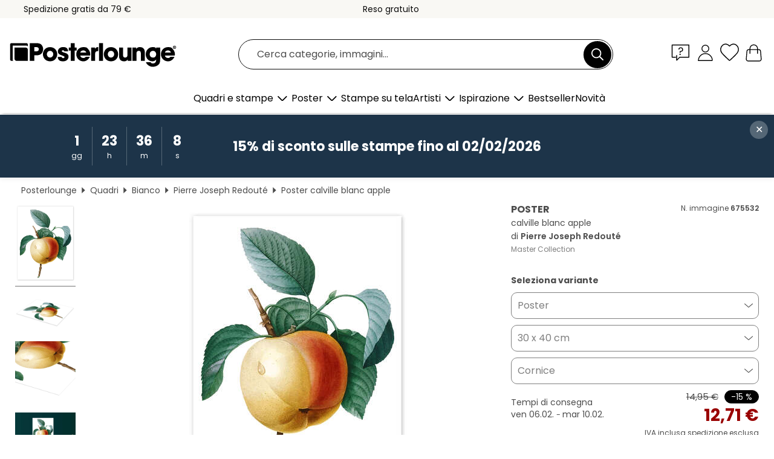

--- FILE ---
content_type: text/html; charset=utf-8
request_url: https://www.posterlounge.it/controller/shop/product/ajax/productarticle.php?i_pid=675532&s_action=images&i_paid=19198&i_paaid=0
body_size: 278
content:
{"id":"productarticle","status":true,"errorCount":0,"errors":[],"results":{"images":[{"url":"https:\/\/media.posterlounge.com\/img\/products\/680000\/675532\/675532_poster_l.jpg","path":"img\/products\/680000\/675532\/675532_poster_l.jpg","title":"calville blanc apple","width":375,"height":500,"sort":1,"thumb":{"url":"https:\/\/media.posterlounge.com\/img\/products\/680000\/675532\/675532_poster.jpg","path":"img\/products\/680000\/675532\/675532_poster.jpg","title":"calville blanc apple","width":203,"height":270,"sort":0},"large":{"url":"https:\/\/media.posterlounge.com\/img\/products\/680000\/675532\/675532_poster_l.jpg","path":"img\/products\/680000\/675532\/675532_poster_l.jpg","title":"calville blanc apple","width":375,"height":500,"sort":0},"zoom":{"url":"https:\/\/media.posterlounge.com\/img\/products\/680000\/675532\/675532_poster.jpg","path":"img\/products\/680000\/675532\/675532_poster.jpg","title":"calville blanc apple","width":1500,"height":2000,"sort":0},"html":"<li class=\"pdv-productZoomThumbnailWrapper\">\n  <a href=\"https:\/\/media.posterlounge.com\/img\/products\/680000\/675532\/675532_poster.jpg\" class=\"pdv-productImage-link\" title=\"calville blanc apple\" target=\"_blank\" data-width=\"1500\" data-height=\"2000\" data-image=\"https:\/\/media.posterlounge.com\/img\/products\/680000\/675532\/675532_poster_l.jpg\" data-zoom-id=\"pdv-productZoomImage\">\n    <img src=\"https:\/\/media.posterlounge.com\/img\/products\/680000\/675532\/675532_poster.jpg\" width=\"203\" height=\"270\" alt=\"calville blanc apple\" title=\"calville blanc apple\" class=\"pdv-productZoomImageThumbnail\" lazyload \/>\n  <\/a>\n<\/li>\n"},{"url":"https:\/\/media.posterlounge.com\/img\/products\/680000\/675532\/675532_poster_pds_l.jpg","path":"img\/products\/680000\/675532\/675532_poster_pds_l.jpg","title":"calville blanc apple","width":500,"height":300,"sort":2,"thumb":{"url":"https:\/\/media.posterlounge.com\/img\/products\/680000\/675532\/675532_poster_pds.jpg","path":"img\/products\/680000\/675532\/675532_poster_pds.jpg","title":"calville blanc apple","width":270,"height":162,"sort":0},"large":{"url":"https:\/\/media.posterlounge.com\/img\/products\/680000\/675532\/675532_poster_pds_l.jpg","path":"img\/products\/680000\/675532\/675532_poster_pds_l.jpg","title":"calville blanc apple","width":500,"height":300,"sort":0},"zoom":{"url":"https:\/\/media.posterlounge.com\/img\/products\/680000\/675532\/675532_poster_pds.jpg","path":"img\/products\/680000\/675532\/675532_poster_pds.jpg","title":"calville blanc apple","width":2000,"height":1200,"sort":0},"html":"<li class=\"pdv-productZoomThumbnailWrapper\">\n  <a href=\"https:\/\/media.posterlounge.com\/img\/products\/680000\/675532\/675532_poster_pds.jpg\" class=\"pdv-productImage-link\" title=\"calville blanc apple\" target=\"_blank\" data-width=\"2000\" data-height=\"1200\" data-image=\"https:\/\/media.posterlounge.com\/img\/products\/680000\/675532\/675532_poster_pds_l.jpg\" data-zoom-id=\"pdv-productZoomImage\">\n    <img src=\"https:\/\/media.posterlounge.com\/img\/products\/680000\/675532\/675532_poster_pds.jpg\" width=\"270\" height=\"162\" alt=\"calville blanc apple\" title=\"calville blanc apple\" class=\"pdv-productZoomImageThumbnail\" lazyload \/>\n  <\/a>\n<\/li>\n"},{"url":"https:\/\/media.posterlounge.com\/img\/products\/680000\/675532\/675532_poster_empCorner_l.jpg","path":"img\/products\/680000\/675532\/675532_poster_empCorner_l.jpg","title":"calville blanc apple","width":500,"height":500,"sort":4,"thumb":{"url":"https:\/\/media.posterlounge.com\/img\/products\/680000\/675532\/675532_poster_empCorner.jpg","path":"img\/products\/680000\/675532\/675532_poster_empCorner.jpg","title":"calville blanc apple","width":270,"height":270,"sort":0},"large":{"url":"https:\/\/media.posterlounge.com\/img\/products\/680000\/675532\/675532_poster_empCorner_l.jpg","path":"img\/products\/680000\/675532\/675532_poster_empCorner_l.jpg","title":"calville blanc apple","width":500,"height":500,"sort":0},"zoom":{"url":"https:\/\/media.posterlounge.com\/img\/products\/680000\/675532\/675532_poster_empCorner.jpg","path":"img\/products\/680000\/675532\/675532_poster_empCorner.jpg","title":"calville blanc apple","width":1000,"height":1000,"sort":0},"html":"<li class=\"pdv-productZoomThumbnailWrapper\">\n  <a href=\"https:\/\/media.posterlounge.com\/img\/products\/680000\/675532\/675532_poster_empCorner.jpg\" class=\"pdv-productImage-link\" title=\"calville blanc apple\" target=\"_blank\" data-width=\"1000\" data-height=\"1000\" data-image=\"https:\/\/media.posterlounge.com\/img\/products\/680000\/675532\/675532_poster_empCorner_l.jpg\" data-zoom-id=\"pdv-productZoomImage\">\n    <img src=\"https:\/\/media.posterlounge.com\/img\/products\/680000\/675532\/675532_poster_empCorner.jpg\" width=\"270\" height=\"270\" alt=\"calville blanc apple\" title=\"calville blanc apple\" class=\"pdv-productZoomImageThumbnail\" lazyload \/>\n  <\/a>\n<\/li>\n"},{"url":"https:\/\/media.posterlounge.com\/img\/products\/680000\/675532\/675532_poster_room_white_l.jpg","path":"img\/products\/680000\/675532\/675532_poster_room_white_l.jpg","title":"calville blanc apple","width":500,"height":500,"sort":5,"thumb":{"url":"https:\/\/media.posterlounge.com\/img\/products\/680000\/675532\/675532_poster_room_white.jpg","path":"img\/products\/680000\/675532\/675532_poster_room_white.jpg","title":"calville blanc apple","width":270,"height":270,"sort":0},"large":{"url":"https:\/\/media.posterlounge.com\/img\/products\/680000\/675532\/675532_poster_room_white_l.jpg","path":"img\/products\/680000\/675532\/675532_poster_room_white_l.jpg","title":"calville blanc apple","width":500,"height":500,"sort":0},"zoom":{"url":"https:\/\/media.posterlounge.com\/img\/products\/680000\/675532\/675532_poster_room_white.jpg","path":"img\/products\/680000\/675532\/675532_poster_room_white.jpg","title":"calville blanc apple","width":2000,"height":2000,"sort":0},"html":"<li class=\"pdv-productZoomThumbnailWrapper\">\n  <a href=\"https:\/\/media.posterlounge.com\/img\/products\/680000\/675532\/675532_poster_room_white.jpg\" class=\"pdv-productImage-link\" title=\"calville blanc apple\" target=\"_blank\" data-width=\"2000\" data-height=\"2000\" data-image=\"https:\/\/media.posterlounge.com\/img\/products\/680000\/675532\/675532_poster_room_white_l.jpg\" data-zoom-id=\"pdv-productZoomImage\">\n    <img src=\"https:\/\/media.posterlounge.com\/img\/products\/680000\/675532\/675532_poster_room_white.jpg\" width=\"270\" height=\"270\" alt=\"calville blanc apple\" title=\"calville blanc apple\" class=\"pdv-productZoomImageThumbnail\" lazyload \/>\n  <\/a>\n<\/li>\n"}]}}